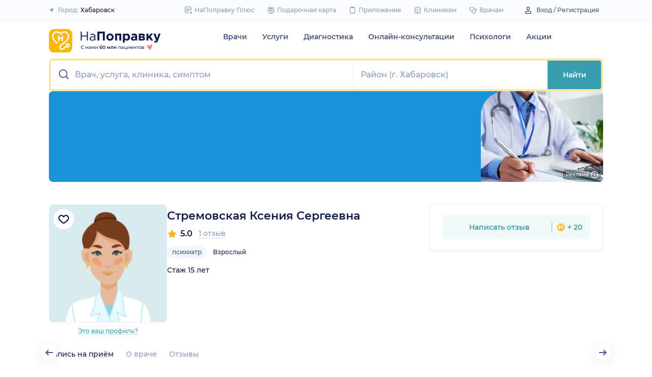

--- FILE ---
content_type: application/javascript; charset=UTF-8
request_url: https://assets-1.napopravku.ru/dist/14.410b8b58ad08fd5f5ee8.js
body_size: 7637
content:
!function(){try{var A="undefined"!=typeof window?window:"undefined"!=typeof global?global:"undefined"!=typeof self?self:{},t=(new Error).stack;t&&(A._sentryDebugIds=A._sentryDebugIds||{},A._sentryDebugIds[t]="10028881-2b7e-4d43-a6f1-b9caedffe607",A._sentryDebugIdIdentifier="sentry-dbid-10028881-2b7e-4d43-a6f1-b9caedffe607")}catch(A){}}();var _global="undefined"!=typeof window?window:"undefined"!=typeof global?global:"undefined"!=typeof self?self:{};_global.SENTRY_RELEASE={id:"5049fce0"},(window.webpackJsonp=window.webpackJsonp||[]).push([[14],{"4Cwv":function(A,t){function e(A){return e="function"==typeof Symbol&&"symbol"==typeof Symbol.iterator?function(A){return typeof A}:function(A){return A&&"function"==typeof Symbol&&A.constructor===Symbol&&A!==Symbol.prototype?"symbol":typeof A},e(A)}function o(A,t){var e=Object.keys(A);if(Object.getOwnPropertySymbols){var o=Object.getOwnPropertySymbols(A);t&&(o=o.filter((function(t){return Object.getOwnPropertyDescriptor(A,t).enumerable}))),e.push.apply(e,o)}return e}function r(A,t,o){return(t=function(A){var t=function(A,t){if("object"!=e(A)||!A)return A;var o=A[Symbol.toPrimitive];if(void 0!==o){var r=o.call(A,t||"default");if("object"!=e(r))return r;throw new TypeError("@@toPrimitive must return a primitive value.")}return("string"===t?String:Number)(A)}(A,"string");return"symbol"==e(t)?t:t+""}(t))in A?Object.defineProperty(A,t,{value:o,enumerable:!0,configurable:!0,writable:!0}):A[t]=o,A}A.exports={functional:!0,render:function(A,t){var e=t._c,i=(t._v,t.data),n=t.children,c=void 0===n?[]:n,a=i.class,s=i.staticClass,l=i.style,C=i.staticStyle,f=i.attrs,g=void 0===f?{}:f,E=function(A,t){if(null==A)return{};var e,o,r=function(A,t){if(null==A)return{};var e={};for(var o in A)if({}.hasOwnProperty.call(A,o)){if(t.includes(o))continue;e[o]=A[o]}return e}(A,t);if(Object.getOwnPropertySymbols){var i=Object.getOwnPropertySymbols(A);for(o=0;o<i.length;o++)e=i[o],t.includes(e)||{}.propertyIsEnumerable.call(A,e)&&(r[e]=A[e])}return r}(i,["class","staticClass","style","staticStyle","attrs"]);return e("svg",function(A){for(var t=1;t<arguments.length;t++){var e=null!=arguments[t]?arguments[t]:{};t%2?o(Object(e),!0).forEach((function(t){r(A,t,e[t])})):Object.getOwnPropertyDescriptors?Object.defineProperties(A,Object.getOwnPropertyDescriptors(e)):o(Object(e)).forEach((function(t){Object.defineProperty(A,t,Object.getOwnPropertyDescriptor(e,t))}))}return A}({class:[a,s],style:[l,C],attrs:Object.assign({width:"94",height:"93",viewBox:"0 0 94 93",fill:"none",xmlns:"http://www.w3.org/2000/svg","xmlns:xlink":"http://www.w3.org/1999/xlink"},g)},E),c.concat([e("rect",{attrs:{x:".336",width:"93.003",height:"93",rx:"4.989",fill:"#fff"}}),e("path",{attrs:{fill:"url(#pattern0)",d:"M5.033 4.697h83.606v83.606H5.033z"}}),e("path",{attrs:{"fill-rule":"evenodd","clip-rule":"evenodd",d:"M7.144 1.879a4.93 4.93 0 00-4.93 4.93v8.812a1.288 1.288 0 002.577 0v-8.7a2.465 2.465 0 012.465-2.466h8.7a1.288 1.288 0 000-2.576H7.145zM86.531 91.12a4.93 4.93 0 004.93-4.93V77.38a1.288 1.288 0 00-2.577 0v8.7a2.465 2.465 0 01-2.465 2.466h-8.7a1.288 1.288 0 000 2.576h8.812zm0-89.242a4.93 4.93 0 014.93 4.93v8.812a1.288 1.288 0 01-2.577 0v-8.7a2.465 2.465 0 00-2.465-2.466h-8.7a1.288 1.288 0 010-2.576h8.812zM2.215 86.192a4.93 4.93 0 004.93 4.93h8.812a1.288 1.288 0 000-2.577h-8.7A2.465 2.465 0 014.79 86.08v-8.7a1.288 1.288 0 00-2.576 0v8.812z",fill:"#FFB700"}}),e("defs",[e("pattern",{attrs:{id:"pattern0",patternContentUnits:"objectBoundingBox",width:"1",height:"1"}},[e("use",{attrs:{"xlink:href":"#image0_4865_12463",transform:"scale(.00088)"}})]),e("image",{attrs:{id:"image0_4865_12463",width:"1130",height:"1130","xlink:href":"[data-uri]"}})])]))}}},mtkV:function(A,t,e){"use strict";e.r(t);e("ma9I"),e("+2oP"),e("sMBO"),e("pNMO"),e("4Brf"),e("gXIK"),e("7+zs"),e("qePV"),e("5DmW"),e("07d7");var o,r,i,n,c,a,s,l,C,f,g,E,p,k,I,u=e("G0B5"),w=e("Llmq"),B=e("X4vx"),Q=e("q6Fm"),b=e("I/pC"),d=e("iPys"),J=e("2aNa"),y=e.n(J),v=e("37Jm"),P=e("2Q/g"),m=e("8ftV"),_=e("oD5m"),O=e.n(_),T=e("Sbtq"),j=e.n(T),M=e("4Cwv"),D=e.n(M),S=e("GdFK"),h=e.n(S),R=e("pd6k"),z=e("L+H0"),L=e("ua+d");function x(A,t,e,o){e&&Object.defineProperty(A,t,{enumerable:e.enumerable,configurable:e.configurable,writable:e.writable,value:e.initializer?e.initializer.call(o):void 0})}function F(A,t){for(var e=0;e<t.length;e++){var o=t[e];o.enumerable=o.enumerable||!1,o.configurable=!0,"value"in o&&(o.writable=!0),Object.defineProperty(A,V(o.key),o)}}function X(A,t){return X=Object.setPrototypeOf?Object.setPrototypeOf.bind():function(A,t){return A.__proto__=t,A},X(A,t)}function K(A){var t=N();return function(){var e,o=H(A);if(t){var r=H(this).constructor;e=Reflect.construct(o,arguments,r)}else e=o.apply(this,arguments);return function(A,t){if(t&&("object"==W(t)||"function"==typeof t))return t;if(void 0!==t)throw new TypeError("Derived constructors may only return object or undefined");return U(A)}(this,e)}}function U(A){if(void 0===A)throw new ReferenceError("this hasn't been initialised - super() hasn't been called");return A}function N(){try{var A=!Boolean.prototype.valueOf.call(Reflect.construct(Boolean,[],(function(){})))}catch(A){}return(N=function(){return!!A})()}function H(A){return H=Object.setPrototypeOf?Object.getPrototypeOf.bind():function(A){return A.__proto__||Object.getPrototypeOf(A)},H(A)}function Z(A,t,e,o,r){var i={};return Object.keys(o).forEach((function(A){i[A]=o[A]})),i.enumerable=!!i.enumerable,i.configurable=!!i.configurable,("value"in i||i.initializer)&&(i.writable=!0),i=e.slice().reverse().reduce((function(e,o){return o(A,t,e)||e}),i),r&&void 0!==i.initializer&&(i.value=i.initializer?i.initializer.call(r):void 0,i.initializer=void 0),void 0===i.initializer?(Object.defineProperty(A,t,i),null):i}function W(A){return W="function"==typeof Symbol&&"symbol"==typeof Symbol.iterator?function(A){return typeof A}:function(A){return A&&"function"==typeof Symbol&&A.constructor===Symbol&&A!==Symbol.prototype?"symbol":typeof A},W(A)}function q(A,t){var e=Object.keys(A);if(Object.getOwnPropertySymbols){var o=Object.getOwnPropertySymbols(A);t&&(o=o.filter((function(t){return Object.getOwnPropertyDescriptor(A,t).enumerable}))),e.push.apply(e,o)}return e}function G(A,t,e){return(t=V(t))in A?Object.defineProperty(A,t,{value:e,enumerable:!0,configurable:!0,writable:!0}):A[t]=e,A}function V(A){var t=function(A,t){if("object"!=W(A)||!A)return A;var e=A[Symbol.toPrimitive];if(void 0!==e){var o=e.call(A,t||"default");if("object"!=W(o))return o;throw new TypeError("@@toPrimitive must return a primitive value.")}return("string"===t?String:Number)(A)}(A,"string");return"symbol"==W(t)?t:t+""}var Y=u.h.extend({computed:function(A){for(var t=1;t<arguments.length;t++){var e=null!=arguments[t]?arguments[t]:{};t%2?q(Object(e),!0).forEach((function(t){G(A,t,e[t])})):Object.getOwnPropertyDescriptors?Object.defineProperties(A,Object.getOwnPropertyDescriptors(e)):q(Object(e)).forEach((function(t){Object.defineProperty(A,t,Object.getOwnPropertyDescriptor(e,t))}))}return A}({},v.b.mapState(["currentCity"]))}),$=(o=Object(u.a)({components:{NSlider:w.NSlider,NBtn:w.NBtn,Rating:B.a,Plural:Q.a,SpecialityList:b.a,LocationComponent:d.a,NextIcn:y.a,IcnProDoctor:O.a,IcnNpPlus:j.a,IcnTelemedQR:D.a,IcnArrow:h.a}}),r=Object(u.g)(),i=Object(u.e)(),n=Object(u.e)({default:0}),c=Object(u.e)(),a=Object(u.i)("items"),s=Object(u.b)(),l=Object(u.b)(),o((I=function(A){!function(A,t){if("function"!=typeof t&&null!==t)throw new TypeError("Super expression must either be null or a function");A.prototype=Object.create(t&&t.prototype,{constructor:{value:A,writable:!0,configurable:!0}}),Object.defineProperty(A,"prototype",{writable:!1}),t&&X(A,t)}(PromoblockDoctorsPremium,A);var t,e,o,r=K(PromoblockDoctorsPremium);function PromoblockDoctorsPremium(){var A;!function(A,t){if(!(A instanceof t))throw new TypeError("Cannot call a class as a function")}(this,PromoblockDoctorsPremium);for(var t=arguments.length,e=new Array(t),o=0;o<t;o++)e[o]=arguments[o];return(A=r.call.apply(r,[this].concat(e))).AdvantageItems=R.w,A.plural=P.j,x(A,"siema",g,U(A)),x(A,"cards",E,U(A)),x(A,"startIndex",p,U(A)),x(A,"perPage",k,U(A)),A.showSiema=!0,A.currentPerPage=3,A.appLink="",A}return t=PromoblockDoctorsPremium,(e=[{key:"itemsChanged",value:function(){var A=this;this.showSiema=!1,this.$nextTick((function(){A.showSiema=!0}))}},{key:"mounted",value:function(){var A,t;this.appLink=Object(m.b)({campaign:"telemed-promoblock",afAdSet:"".concat(null===(A=this.currentCity)||void 0===A?void 0:A.code,"-from-listing-").concat(null===(t=this.currentCity)||void 0===t?void 0:t.tabBarType),afWebDp:"https://napopravku.ru/online-consultations/",afDp:"napopravku://napopravku.ru/",afSub1:"telemed",afSub2:"looking-for-appointment",afSub3:"rf",isCityCommercial:!1})}},{key:"next",value:function(){this.siema.next(this.currentPerPage)}},{key:"prev",value:function(){this.siema.prev(this.currentPerPage)}},{key:"perPageWithFallback",get:function(){return this.perPage||this.isMobile?1:3}}])&&F(t.prototype,e),o&&F(t,o),Object.defineProperty(t,"prototype",{writable:!1}),PromoblockDoctorsPremium}(Object(z.c)(Y,L.a)),g=Z((f=I).prototype,"siema",[r],{configurable:!0,enumerable:!0,writable:!0,initializer:null}),E=Z(f.prototype,"cards",[i],{configurable:!0,enumerable:!0,writable:!0,initializer:null}),p=Z(f.prototype,"startIndex",[n],{configurable:!0,enumerable:!0,writable:!0,initializer:null}),k=Z(f.prototype,"perPage",[c],{configurable:!0,enumerable:!0,writable:!0,initializer:null}),Z(f.prototype,"itemsChanged",[a],Object.getOwnPropertyDescriptor(f.prototype,"itemsChanged"),f.prototype),Z(f.prototype,"next",[s],Object.getOwnPropertyDescriptor(f.prototype,"next"),f.prototype),Z(f.prototype,"prev",[l],Object.getOwnPropertyDescriptor(f.prototype,"prev"),f.prototype),C=f))||C),AA=$,tA=e("KHd+"),eA=Object(tA.a)(AA,(function(){var A=this,t=A._self._c;A._self._setupProxy;return t("div",{staticClass:"promoblock-doctor__container",attrs:{"data-nosnippet":""}},[A.isMobile?t("div",{staticClass:"promoblock-doctor__header"},[t("icn-pro-doctor",{attrs:{height:"40",width:"40"}}),A._v("\n    Врачи НаПоправку+ доступны 24/7\n  ")],1):t("div",{staticClass:"promoblock-doctor__header"},[t("icn-pro-doctor",{attrs:{height:"40",width:"40"}}),A._v("\n    Врачи НаПоправку Плюс доступны 24/7\n  ")],1),t("noindex",[A.cards?t("n-slider",{staticClass:"promo-block__slider slider__dots-telemed",attrs:{loop:!1,arrows:!A.isMobile,dots:A.isMobile,draggable:A.isMobile,"per-page":A.perPageWithFallback,items:A.cards},scopedSlots:A._u([A.isMobile?null:{key:"arrows",fn:function(A){var e=A.next,o=A.prev,r=A.isFirst,i=A.isLast;return[t("div",{staticClass:"promo-block__slider-btn promo-block__slider-btn--prev",class:{disabled:r},on:{click:o}},[t("icn-arrow",{staticClass:"icon icon--md icon-gray-600",attrs:{width:"24",height:"24"}})],1),t("div",{staticClass:"promo-block__slider-btn promo-block__slider-btn--next",class:{disabled:i},on:{click:e}},[t("icn-arrow",{staticClass:"icon icon--md icon-gray-600 rotate-180",attrs:{width:"24",height:"24"}})],1)]}},{key:"slide",fn:function(e){var o=e.item;return[t("div",{staticClass:"promoblock-doctor_doctor_cards"},[t("div",{staticClass:"promoblock-doctor__card"},[t("div",{staticClass:"promoblock-doctor__card-header"},[t("picture",[t("source",{attrs:{srcset:o.pictureWebpUrl,type:"image/webp"}}),t("img",{staticClass:"object-info__img-pic",attrs:{src:o.pictureUrl,alt:"".concat(o.name).concat(o.specialities.length?", ".concat(o.specialities[0].name):""),loading:"lazy"}})]),t("div",{staticClass:"promoblock-doctor__card-header__info"},[t("div",[t("div",{staticClass:"promoblock-doctor__item-name"},[A._v("\n                    "+A._s(o.name)+"\n                  ")]),t("div",[t("div",{staticClass:"rating-info"},[o.rating?t("rating",{staticStyle:{"font-size":"12px"},attrs:{rating:o.rating}}):A._e(),o.reviewsCount||o.scoresCount?[t("span",{staticClass:"object-info__review rating-info__review",staticStyle:{"font-size":"12px"}},[o.reviewsCount?t("plural",{attrs:{count:o.reviewsCount,one:"отзыв",two:"отзыва",five:"отзывов"}}):A._e(),A._v("\n                        "+A._s(o.reviewsCount&&o.scoresCount?"и":"")+"\n                        "),o.scoresCount?t("plural",{attrs:{count:o.scoresCount,one:"оценка",two:"оценки",five:"оценок"}}):A._e()],1)]:A._e()],2)])]),t("div",{staticClass:"telemed_promo_doctor-lg"},[t("div",{staticClass:"object-info__specializations telemed_promo_doctor_cards__specializations"},[o.specialities.length?t("speciality-list",{staticClass:"object-info__tags",attrs:{specialities:o.specialities.slice(0,2),"age-type":o.ageType,color:"additional"}}):A._e(),t("ul",{staticClass:"object-info__education"},[o.degreeName?t("li",{staticClass:"object-info__education--item"},[A._v(A._s(o.degreeName))]):A._e(),o.categoryName?t("li",{staticClass:"object-info__education--item"},[A._v(A._s(o.categoryName))]):A._e()])],1)])])]),t("div",{staticClass:"telemed_promo_doctor-md"},[t("div",{staticClass:"object-info__specializations telemed_promo_doctor_cards__specializations"},[o.specialities.length?t("speciality-list",{staticClass:"object-info__tags",attrs:{specialities:o.specialities.slice(0,2),"age-type":o.ageType,color:"additional"}}):A._e()],1)]),o.review?t("div",{staticClass:"promoblock-doctors__citation selection-citation selection-citation--telemed promoblock-doctor__review"},[t("div",{staticClass:"selection-citation__text promoblock-doctors__citation-text promoblock-doctor__review-text",domProps:{innerHTML:A._s(o.review.text)}})]):A._e(),A.isMobile?t("div",{staticClass:"promoblock-doctor__footer"},[t("div",{class:"promoblock-doctor__footer-info ".concat(A.isMobile?"":"promoblock-doctor__footer-info-border")},[t("div",{staticClass:"promoblock-doctor__footer-info-bold"},[A._v("\n                  Чат с врачами\n                  "),t("icn-np-plus",{attrs:{width:A.isMobile?"146":"190"}})],1),t("div",{staticClass:"promoblock-doctor__footer-info-labels"},A._l(A.AdvantageItems,(function(e,o){return t("div",{key:o,staticClass:"promoblock-doctor__footer-info-labels-item"},[t("img",{staticClass:"icon icon--sm icon-orange-500",attrs:{src:e.icon,alt:"преимущества"}}),t("p",{domProps:{innerHTML:A._s(e.label)}})])})),0)]),A.isMobile?A._e():t("div",{staticClass:"promoblock-doctor__footer-promo"},[t("div",{staticClass:"promoblock-doctor__footer-promo-qr"},[t("icn-telemed-q-r")],1),t("div",{staticClass:"promoblock-doctor__footer-promo-text"},[t("p",{staticClass:"promoblock-doctor__footer-promo-text-main"},[A._v("Безлимитные консультации в приложении\n                    НаПоправку")]),t("p",{staticClass:"promoblock-doctor__footer-promo-text-sub"},[A._v("Наведите камеру на QR-код, чтобы скачать\n                    приложение")])])])]):A._e(),A.isMobile?t("div",{staticClass:"promoblock-doctor__footer-promo_btn"},[t("n-btn",{staticClass:"promoblock-doctor__footer-promo_btn",attrs:{type:"button",commercial:"",href:A.appLink}},[t("div",{staticClass:"promoblock-doctor__footer-promo__btn-text"},[A._v("\n                  Скачать приложение\n                  "),t("icn-arrow",{staticClass:"promoblock-doctor__footer-promo__btn-text__image"})],1)])],1):A._e()])])]}}],null,!0)}):A._e()],1),A.isMobile?A._e():t("div",{staticClass:"promoblock-doctor__footer"},[t("div",{class:"promoblock-doctor__footer-info ".concat(A.isMobile?"":"promoblock-doctor__footer-info-border")},[t("div",{staticClass:"promoblock-doctor__footer-info-bold"},[A._v("\n        Чат с врачами\n        "),t("icn-np-plus",{attrs:{width:A.isMobile?"148":"190"}})],1),t("div",{staticClass:"promoblock-doctor__footer-info-labels"},A._l(A.AdvantageItems,(function(e,o){return t("div",{key:o},[t("div",{staticClass:"promoblock-doctor__footer-info-labels-item"},[t("img",{staticClass:"icon icon--sm icon-orange-500",attrs:{src:e.icon,alt:"преимущества"}}),t("p",{domProps:{innerHTML:A._s(e.label)}})])])})),0)]),A.isMobile?A._e():t("div",{staticClass:"promoblock-doctor__footer-promo"},[t("div",{staticClass:"promoblock-doctor__footer-promo-qr"},[t("icn-telemed-q-r")],1),A._m(0)])])],1)}),[function(){var A=this,t=A._self._c;A._self._setupProxy;return t("div",{staticClass:"promoblock-doctor__footer-promo-text"},[t("p",{staticClass:"promoblock-doctor__footer-promo-text-main"},[A._v("Безлимитные консультации в приложении НаПоправку")]),t("p",{staticClass:"promoblock-doctor__footer-promo-text-sub"},[A._v("Наведите камеру на QR-код, чтобы скачать приложение")])])}],!1,null,"651d4617",null);t.default=eA.exports},oD5m:function(A,t){function e(A){return e="function"==typeof Symbol&&"symbol"==typeof Symbol.iterator?function(A){return typeof A}:function(A){return A&&"function"==typeof Symbol&&A.constructor===Symbol&&A!==Symbol.prototype?"symbol":typeof A},e(A)}function o(A,t){var e=Object.keys(A);if(Object.getOwnPropertySymbols){var o=Object.getOwnPropertySymbols(A);t&&(o=o.filter((function(t){return Object.getOwnPropertyDescriptor(A,t).enumerable}))),e.push.apply(e,o)}return e}function r(A,t,o){return(t=function(A){var t=function(A,t){if("object"!=e(A)||!A)return A;var o=A[Symbol.toPrimitive];if(void 0!==o){var r=o.call(A,t||"default");if("object"!=e(r))return r;throw new TypeError("@@toPrimitive must return a primitive value.")}return("string"===t?String:Number)(A)}(A,"string");return"symbol"==e(t)?t:t+""}(t))in A?Object.defineProperty(A,t,{value:o,enumerable:!0,configurable:!0,writable:!0}):A[t]=o,A}A.exports={functional:!0,render:function(A,t){var e=t._c,i=(t._v,t.data),n=t.children,c=void 0===n?[]:n,a=i.class,s=i.staticClass,l=i.style,C=i.staticStyle,f=i.attrs,g=void 0===f?{}:f,E=function(A,t){if(null==A)return{};var e,o,r=function(A,t){if(null==A)return{};var e={};for(var o in A)if({}.hasOwnProperty.call(A,o)){if(t.includes(o))continue;e[o]=A[o]}return e}(A,t);if(Object.getOwnPropertySymbols){var i=Object.getOwnPropertySymbols(A);for(o=0;o<i.length;o++)e=i[o],t.includes(e)||{}.propertyIsEnumerable.call(A,e)&&(r[e]=A[e])}return r}(i,["class","staticClass","style","staticStyle","attrs"]);return e("svg",function(A){for(var t=1;t<arguments.length;t++){var e=null!=arguments[t]?arguments[t]:{};t%2?o(Object(e),!0).forEach((function(t){r(A,t,e[t])})):Object.getOwnPropertyDescriptors?Object.defineProperties(A,Object.getOwnPropertyDescriptors(e)):o(Object(e)).forEach((function(t){Object.defineProperty(A,t,Object.getOwnPropertyDescriptor(e,t))}))}return A}({class:[a,s],style:[l,C],attrs:Object.assign({width:"25",height:"24",viewBox:"0 0 25 24",fill:"none",xmlns:"http://www.w3.org/2000/svg"},g)},E),c.concat([e("path",{attrs:{d:"M13.812 19.43H7.794a4.953 4.953 0 01-4.958-4.948V6.948A4.953 4.953 0 017.794 2h7.548a4.954 4.954 0 014.957 4.948v5.991M14.477 10.716h-5.82M8.656 7.108v7.221M14.477 7.108v7.222",stroke:"#121A48","stroke-width":"2","stroke-linecap":"round"}}),e("path",{attrs:{d:"M22.836 19.432H20.3V22",stroke:"#465481","stroke-width":"2","stroke-linecap":"round"}}),e("path",{attrs:{d:"M17.763 19.428h2.536V16.86",stroke:"#121A48","stroke-width":"2","stroke-linecap":"round","stroke-linejoin":"round"}})]))}}}}]);
//# sourceMappingURL=14.410b8b58ad08fd5f5ee8.js.map